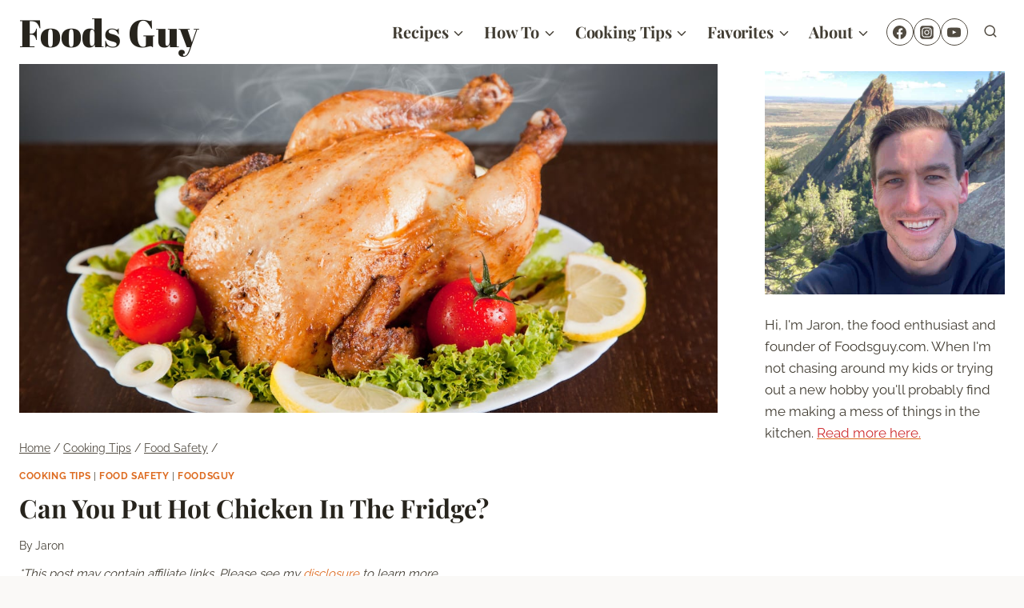

--- FILE ---
content_type: text/plain; charset=utf-8
request_url: https://ads.adthrive.com/http-api/cv2
body_size: 3732
content:
{"om":["00xbjwwl","07qjzu81","0s298m4lr19","0sm4lr19","1","1011_302_56590853","1011_302_56590873","1011_302_56590877","1011_74_18482792","10298ua7afe","10339426-5836008-0","11142692","11509227","11560071","1185:1610326628","11896988","124682_753","124848_8","12952197","1453468","1610326628","1610326728","17_24766959","1dynz4oo","1h6rfk37","1twz0nku","1vyerc6l","202430_200_EAAYACog7t9UKc5iyzOXBU.xMcbVRrAuHeIU5IyS9qdlP9IeJGUyBMfW1N0_","206_547869","2179:587183202622605216","21t38mbo","2249:647637518","2249:650662457","2249:655776682","2249:656432979","2249:665741101","2307:0e6nmwim","2307:0gpaphas","2307:12n8yp46","2307:21t38mbo","2307:2gev4xcy","2307:3u0a87fh","2307:4etfwvf1","2307:4r4pgt0w","2307:5w6070hh","2307:66r1jy9h","2307:72szjlj3","2307:7twtvb2e","2307:88rv7n3t","2307:8orkh93v","2307:9nex8xyd","2307:bu0fzuks","2307:f3tdw9f3","2307:f7piy8nj","2307:fdujxvyb","2307:haf4w7r0","2307:hcazk16e","2307:ht1bny9v","2307:ibyuigy2","2307:icak5p45","2307:jzqxffb2","2307:nwbpobii","2307:nx0p7cuj","2307:o8icj9qr","2307:of8dd9pr","2307:oj70mowv","2307:pth04qht","2307:q0inp94q","2307:r0u09phz","2307:rgb7kaoa","2307:s2ahu2ae","2307:sdeo60cf","2307:v958nz4c","2307:zjn6yvkc","2307:zqs7z6cq","2307:zw6jpag6","2409_15064_70_85402277","2409_15064_70_85445183","2409_15064_70_85445193","2409_15064_70_85690530","2409_15064_70_86082706","248493040","25_53v6aquw","25_op9gtamy","25_sqmqxvaf","25_ti0s3bz3","25_utberk8n","25_vfvpfnp8","25_ztlksnbe","262808","2662_199916_T26221136","2662_200562_8168520","2662_200562_8168539","2662_200562_8168586","2662_200562_8172741","2662_200562_8182931","2662_200562_T26329948","2676:85392588","2676:85402277","2676:85402287","2676:85402401","2676:85659424","2676:85690521","2676:85690537","2676:85690706","2676:85690708","2676:85802280","2676:85807309","2676:86082701","2676:86082706","2676:86082794","2676:86083012","2676:86087927","2676:86434676","2676:86698023","2676:86698030","2676:86698169","2676:87046810","2676:87046900","2715_9888_262594","2760:176_CR52175339","2760:176_CR52178316","28203","2974:8172728","2974:8182931","2gev4xcy","2gglwanz","2v4qwpp9","3018/c219f6452ec31bb7b709074d1385b1be","308_125204_13","31809564","33419345","33604871","33605623","33606388","3490:CR52178316","34eys5wu","3646_185414_T26469802","3658_134479_T26273560","3658_15078_cuudl2xr","3658_15106_u4atmpu4","3658_15315_m7uisehe","3658_203382_f3tdw9f3","3658_203382_o8icj9qr","3658_22079_pth04qht","3658_249690_icak5p45","3658_61825_f7piy8nj","3658_87799_0e6nmwim","381513943572","3822:24417995","3LMBEkP-wis","3dxb77kp","3u0a87fh","409_216406","409_223599","409_226322","409_228084","41532746","43827398","44629254","458901553568","4714_18819_CO4OZNJF6RHTTMF6FMD2H3","4749xx5e","47633464","47869802","481703827","485027845327","49869013","4etfwvf1","4ticzzkv","4yevyu88","50479792","51372434","52321815","53v6aquw","54779847","54779856","54779873","549410","5510:3jot8g9b","5510:w2inl0j5","55344633","55763523","557_409_216596","557_409_223599","557_409_228055","557_409_228064","557_409_228065","55826909","558_93_3u0a87fh","558_93_s4s41bit","558_93_u4atmpu4","559992","560_74_18236270","56635945","566561477","5670:8168581","567_269_2:3528:19843:32507","5826599393","587183202622605216","589289985696794383","591283456202345442","59625481","59780461","5bfybb7c","5f0hb4lw","5w6070hh","6026507537","609577512","60f5a06w","61210719","618576351","618876699","619089559","61916211","61916223","61916225","61916229","61932920","62187798","6226527055","6226543495","6226543513","6226563651","6250_66552_T26308731","6250_66552_T26310990","628359076","628444259","628444433","628456310","628456391","628622163","628622172","628622178","628622241","628622244","628622250","628683371","628687043","628687157","628687460","628687463","628803013","628841673","629007394","629167998","629168001","629168010","629168565","629171196","629171202","62959437","62971378","62987257","630928655","63100591","63111981","6329018","6329020","64bjnxn9","654291289","659713728691","680597458938","680_99480_700109379","695596184","6ejtrnf9","6evxkt2s","6hhnr3ka","6mrds7pc","700117713","702397981","702423494","705115233","705115332","705115442","705115523","705116521","705127202","707124423","74243_74_18482790","74243_74_18482791","74243_74_18482792","74wv3qdx","79515083","79515090","7969_149355_45999649","7c2b110b-338f-4b3f-9ffb-5194617eb4f3","7eooener","7ha9rkyq","7imiw6gw","8126244","8152859","8152879","8160967","8168539","8172734","8172741","8193078","821i184r","86082998","86509229","86991452","86p6in4a","8b5u826e","8orkh93v","9057/0328842c8f1d017570ede5c97267f40d","9057/211d1f0fa71d1a58cabee51f2180e38f","9057/231dc6cdaab2d0112d8c69cdcbfdf9e9","9057/3697f0b9b3cf889bdae86ecafcf16c1d","9057/5f448328401da696520ae886a00965e2","92qnnm8i","96ykypt4","97_8193073","9d5f8vic","9nex8xyd","9rqgwgyb","af9kspoi","bd5xg6f6","bpecuyjx","bu0fzuks","c0mw623r","c1hsjx06","c75hp4ji","cd29840m5wq","cd40m5wq","cr-f6puwm2w27tf1","cr-f6puwm2yw7tf1","cr-ndebulm8u9vd","cr-ndebulm8uatj","cr-ndebulm8ubwe","cr-r5fqbsaru9vd","cr-r5fqbsarubwe","cr-wzt6eo5fubwe","cuudl2xr","cxntlnlg","dq2nymze","e38qsvko","e5l8fjox","extremereach_creative_76559239","ey8vsnzk","f3tdw9f3","f4may85r","f7piy8nj","fcn2zae1","fdujxvyb","fjp0ceax","fy7m76py","g1cx0n31","g29thswx","hffavbt7","hgrz3ggo","hr5uo0z9","ht1bny9v","i2aglcoy","ibyuigy2","ic298ak5p45","icak5p45","j4r0agpc","jzqxffb2","k2xfz54q","kfzuk5ip","kk5768bd","kli1n6qv","ksrdc5dk","kwj8z3gi","kxyuk60y","lb0itd6g","lc408s2k","ldsdwhka","ln7h8v9d","ltkghqf5","m7uisehe","mkzzyvlu","mrph9ge0","muvxy961","n3egwnq7","n8w0plts","nw298bpobii","nwbpobii","o8icj9qr","o9a2iujw","of8dd9pr","ofoon6ir","oo02npul","p0z6d8nt","pagvt0pd","piwneqqj","pm9dmfkk","prq4f8da","pth04qht","q42kdoya","qlhur51f","qqvgscdx","qt09ii59","r3co354x","rppwgh8f","rpzde859","rxj4b6nw","s2298ahu2ae","s2ahu2ae","s4s41bit","sdeo60cf","t2dlmwva","t73gfjqn","t7d69r6a","tcyib76d","tvhhxsdx","u1jb75sm","u2x4z0j8","u4atmpu4","uda4zi8x","uqk9ow4n","utberk8n","v3298xdjj0n","vdcb5d4i","vorb2gx4","w15c67ad","w2inl0j5","wgkow1ko","wu5qr81l","wxfnrapl","x0298lqqmvd","x61c6oxa","xgjdt26g","xnx5isri","xszg0ebh","xtxa8s2d","xwhet1qh","y141rtv6","yboVxnUKUSE","z2frsa4f","z8p3j18i","zaiy3lqy","zfexqyi5","zs3aw5p8","zwzjgvpw","7979132","7979135"],"pmp":[],"adomains":["123notices.com","1md.org","about.bugmd.com","acelauncher.com","adameve.com","akusoli.com","allyspin.com","askanexpertonline.com","atomapplications.com","bassbet.com","betsson.gr","biz-zone.co","bizreach.jp","braverx.com","bubbleroom.se","bugmd.com","buydrcleanspray.com","byrna.com","capitaloneshopping.com","clarifion.com","combatironapparel.com","controlcase.com","convertwithwave.com","cotosen.com","countingmypennies.com","cratedb.com","croisieurope.be","cs.money","dallasnews.com","definition.org","derila-ergo.com","dhgate.com","dhs.gov","displate.com","easyprint.app","easyrecipefinder.co","ebook1g.peptidesciences.com","fabpop.net","familynow.club","filejomkt.run","fla-keys.com","folkaly.com","g123.jp","gameswaka.com","getbugmd.com","getconsumerchoice.com","getcubbie.com","gowavebrowser.co","gowdr.com","gransino.com","grosvenorcasinos.com","guard.io","hero-wars.com","holts.com","instantbuzz.net","itsmanual.com","jackpotcitycasino.com","justanswer.com","justanswer.es","la-date.com","lightinthebox.com","liverrenew.com","local.com","lovehoney.com","lulutox.com","lymphsystemsupport.com","manualsdirectory.org","meccabingo.com","medimops.de","mensdrivingforce.com","millioner.com","miniretornaveis.com","mobiplus.me","myiq.com","national-lottery.co.uk","naturalhealthreports.net","nbliver360.com","nikke-global.com","nordicspirit.co.uk","nuubu.com","onlinemanualspdf.co","original-play.com","outliermodel.com","paperela.com","paradisestays.site","parasiterelief.com","peta.org","photoshelter.com","plannedparenthood.org","playvod-za.com","printeasilyapp.com","printwithwave.com","profitor.com","quicklearnx.com","quickrecipehub.com","rakuten-sec.co.jp","rangeusa.com","refinancegold.com","robocat.com","royalcaribbean.com","saba.com.mx","shift.com","simple.life","spinbara.com","systeme.io","taboola.com","tackenberg.de","temu.com","tenfactorialrocks.com","theoceanac.com","topaipick.com","totaladblock.com","usconcealedcarry.com","vagisil.com","vegashero.com","vegogarden.com","veryfast.io","viewmanuals.com","viewrecipe.net","votervoice.net","vuse.com","wavebrowser.co","wavebrowserpro.com","weareplannedparenthood.org","xiaflex.com","yourchamilia.com"]}